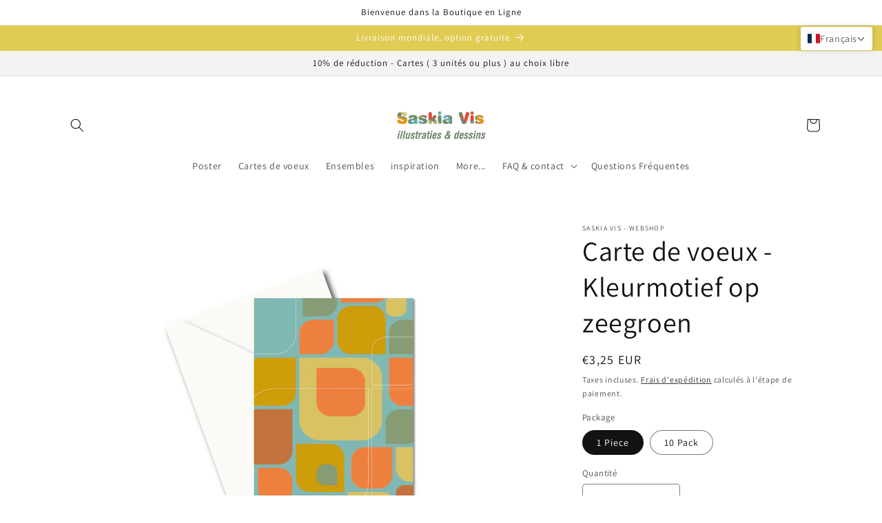

--- FILE ---
content_type: text/css
request_url: https://saskiavis.com/cdn/shop/t/68/assets/psb-global-css-settings.css?v=152280918966464123341704815764
body_size: -633
content:
@media screen and (min-width: 768px) {
  .psb-collection-collection-05 .slider {
    padding: 40px !important;
    height: 100%;
    display: flex;
    justify-content: center;
    align-items: center;
  }
}